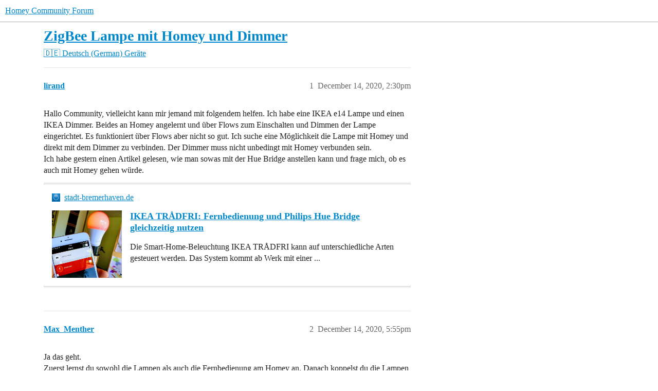

--- FILE ---
content_type: text/html; charset=utf-8
request_url: https://community.homey.app/t/zigbee-lampe-mit-homey-und-dimmer/39154
body_size: 7301
content:
<!DOCTYPE html>
<html lang="en">
  <head>
    <meta charset="utf-8">
    <title>ZigBee Lampe mit Homey und Dimmer - Geräte - Homey Community Forum</title>
    <meta name="description" content="Hallo Community, vielleicht kann mir jemand mit folgendem helfen. Ich habe eine IKEA e14 Lampe und einen IKEA Dimmer. Beides an Homey angelernt und über Flows zum Einschalten und Dimmen der Lampe eingerichtet. Es funktio&amp;hellip;">
    <meta name="generator" content="Discourse 2026.1.0-latest - https://github.com/discourse/discourse version 1676659dfa0f4a3e75814a2441fdc5789f93e7da">
<link rel="icon" type="image/png" href="https://us1.discourse-cdn.com/flex025/uploads/athom/optimized/2X/6/6d79fed4caffaa8d941cec0f6f39a1d570cb317d_2_32x32.png">
<link rel="apple-touch-icon" type="image/png" href="https://us1.discourse-cdn.com/flex025/uploads/athom/optimized/2X/6/6d79fed4caffaa8d941cec0f6f39a1d570cb317d_2_180x180.png">
<meta name="theme-color" media="(prefers-color-scheme: light)" content="#fff">
<meta name="theme-color" media="(prefers-color-scheme: dark)" content="#111111">

<meta name="color-scheme" content="light dark">

<meta name="viewport" content="width=device-width, initial-scale=1.0, minimum-scale=1.0, viewport-fit=cover">
<link rel="canonical" href="https://community.homey.app/t/zigbee-lampe-mit-homey-und-dimmer/39154" />


<link rel="search" type="application/opensearchdescription+xml" href="https://community.homey.app/opensearch.xml" title="Homey Community Forum Search">

    
    <link href="https://sea1.discourse-cdn.com/flex025/stylesheets/color_definitions_light-default_-1_5_d58bbdda5f46f5029b9816bfa2047e1d029c04eb.css?__ws=community.homey.app" media="(prefers-color-scheme: light)" rel="stylesheet" class="light-scheme"/><link href="https://sea1.discourse-cdn.com/flex025/stylesheets/color_definitions_dark_4_5_b4cb43b71dba5a98d6e7837ae880f3fb83f2bf54.css?__ws=community.homey.app" media="(prefers-color-scheme: dark)" rel="stylesheet" class="dark-scheme" data-scheme-id="4"/>

<link href="https://sea1.discourse-cdn.com/flex025/stylesheets/common_67ae5f684fbd74457e0780dee5be17cb58c6ed49.css?__ws=community.homey.app" media="all" rel="stylesheet" data-target="common"  />

  <link href="https://sea1.discourse-cdn.com/flex025/stylesheets/mobile_67ae5f684fbd74457e0780dee5be17cb58c6ed49.css?__ws=community.homey.app" media="(max-width: 39.99999rem)" rel="stylesheet" data-target="mobile"  />
  <link href="https://sea1.discourse-cdn.com/flex025/stylesheets/desktop_67ae5f684fbd74457e0780dee5be17cb58c6ed49.css?__ws=community.homey.app" media="(min-width: 40rem)" rel="stylesheet" data-target="desktop"  />



    <link href="https://sea1.discourse-cdn.com/flex025/stylesheets/automation_67ae5f684fbd74457e0780dee5be17cb58c6ed49.css?__ws=community.homey.app" media="all" rel="stylesheet" data-target="automation"  />
    <link href="https://sea1.discourse-cdn.com/flex025/stylesheets/checklist_67ae5f684fbd74457e0780dee5be17cb58c6ed49.css?__ws=community.homey.app" media="all" rel="stylesheet" data-target="checklist"  />
    <link href="https://sea1.discourse-cdn.com/flex025/stylesheets/discourse-adplugin_67ae5f684fbd74457e0780dee5be17cb58c6ed49.css?__ws=community.homey.app" media="all" rel="stylesheet" data-target="discourse-adplugin"  />
    <link href="https://sea1.discourse-cdn.com/flex025/stylesheets/discourse-ai_67ae5f684fbd74457e0780dee5be17cb58c6ed49.css?__ws=community.homey.app" media="all" rel="stylesheet" data-target="discourse-ai"  />
    <link href="https://sea1.discourse-cdn.com/flex025/stylesheets/discourse-cakeday_67ae5f684fbd74457e0780dee5be17cb58c6ed49.css?__ws=community.homey.app" media="all" rel="stylesheet" data-target="discourse-cakeday"  />
    <link href="https://sea1.discourse-cdn.com/flex025/stylesheets/discourse-details_67ae5f684fbd74457e0780dee5be17cb58c6ed49.css?__ws=community.homey.app" media="all" rel="stylesheet" data-target="discourse-details"  />
    <link href="https://sea1.discourse-cdn.com/flex025/stylesheets/discourse-github_67ae5f684fbd74457e0780dee5be17cb58c6ed49.css?__ws=community.homey.app" media="all" rel="stylesheet" data-target="discourse-github"  />
    <link href="https://sea1.discourse-cdn.com/flex025/stylesheets/discourse-lazy-videos_67ae5f684fbd74457e0780dee5be17cb58c6ed49.css?__ws=community.homey.app" media="all" rel="stylesheet" data-target="discourse-lazy-videos"  />
    <link href="https://sea1.discourse-cdn.com/flex025/stylesheets/discourse-local-dates_67ae5f684fbd74457e0780dee5be17cb58c6ed49.css?__ws=community.homey.app" media="all" rel="stylesheet" data-target="discourse-local-dates"  />
    <link href="https://sea1.discourse-cdn.com/flex025/stylesheets/discourse-narrative-bot_67ae5f684fbd74457e0780dee5be17cb58c6ed49.css?__ws=community.homey.app" media="all" rel="stylesheet" data-target="discourse-narrative-bot"  />
    <link href="https://sea1.discourse-cdn.com/flex025/stylesheets/discourse-policy_67ae5f684fbd74457e0780dee5be17cb58c6ed49.css?__ws=community.homey.app" media="all" rel="stylesheet" data-target="discourse-policy"  />
    <link href="https://sea1.discourse-cdn.com/flex025/stylesheets/discourse-presence_67ae5f684fbd74457e0780dee5be17cb58c6ed49.css?__ws=community.homey.app" media="all" rel="stylesheet" data-target="discourse-presence"  />
    <link href="https://sea1.discourse-cdn.com/flex025/stylesheets/discourse-solved_67ae5f684fbd74457e0780dee5be17cb58c6ed49.css?__ws=community.homey.app" media="all" rel="stylesheet" data-target="discourse-solved"  />
    <link href="https://sea1.discourse-cdn.com/flex025/stylesheets/discourse-templates_67ae5f684fbd74457e0780dee5be17cb58c6ed49.css?__ws=community.homey.app" media="all" rel="stylesheet" data-target="discourse-templates"  />
    <link href="https://sea1.discourse-cdn.com/flex025/stylesheets/discourse-topic-voting_67ae5f684fbd74457e0780dee5be17cb58c6ed49.css?__ws=community.homey.app" media="all" rel="stylesheet" data-target="discourse-topic-voting"  />
    <link href="https://sea1.discourse-cdn.com/flex025/stylesheets/footnote_67ae5f684fbd74457e0780dee5be17cb58c6ed49.css?__ws=community.homey.app" media="all" rel="stylesheet" data-target="footnote"  />
    <link href="https://sea1.discourse-cdn.com/flex025/stylesheets/hosted-site_67ae5f684fbd74457e0780dee5be17cb58c6ed49.css?__ws=community.homey.app" media="all" rel="stylesheet" data-target="hosted-site"  />
    <link href="https://sea1.discourse-cdn.com/flex025/stylesheets/poll_67ae5f684fbd74457e0780dee5be17cb58c6ed49.css?__ws=community.homey.app" media="all" rel="stylesheet" data-target="poll"  />
    <link href="https://sea1.discourse-cdn.com/flex025/stylesheets/spoiler-alert_67ae5f684fbd74457e0780dee5be17cb58c6ed49.css?__ws=community.homey.app" media="all" rel="stylesheet" data-target="spoiler-alert"  />
    <link href="https://sea1.discourse-cdn.com/flex025/stylesheets/discourse-ai_mobile_67ae5f684fbd74457e0780dee5be17cb58c6ed49.css?__ws=community.homey.app" media="(max-width: 39.99999rem)" rel="stylesheet" data-target="discourse-ai_mobile"  />
    <link href="https://sea1.discourse-cdn.com/flex025/stylesheets/discourse-solved_mobile_67ae5f684fbd74457e0780dee5be17cb58c6ed49.css?__ws=community.homey.app" media="(max-width: 39.99999rem)" rel="stylesheet" data-target="discourse-solved_mobile"  />
    <link href="https://sea1.discourse-cdn.com/flex025/stylesheets/discourse-topic-voting_mobile_67ae5f684fbd74457e0780dee5be17cb58c6ed49.css?__ws=community.homey.app" media="(max-width: 39.99999rem)" rel="stylesheet" data-target="discourse-topic-voting_mobile"  />
    <link href="https://sea1.discourse-cdn.com/flex025/stylesheets/discourse-ai_desktop_67ae5f684fbd74457e0780dee5be17cb58c6ed49.css?__ws=community.homey.app" media="(min-width: 40rem)" rel="stylesheet" data-target="discourse-ai_desktop"  />
    <link href="https://sea1.discourse-cdn.com/flex025/stylesheets/discourse-topic-voting_desktop_67ae5f684fbd74457e0780dee5be17cb58c6ed49.css?__ws=community.homey.app" media="(min-width: 40rem)" rel="stylesheet" data-target="discourse-topic-voting_desktop"  />
    <link href="https://sea1.discourse-cdn.com/flex025/stylesheets/poll_desktop_67ae5f684fbd74457e0780dee5be17cb58c6ed49.css?__ws=community.homey.app" media="(min-width: 40rem)" rel="stylesheet" data-target="poll_desktop"  />

  <link href="https://sea1.discourse-cdn.com/flex025/stylesheets/common_theme_8_1b34c4332edaff65ad98bfda92a88066da14bf91.css?__ws=community.homey.app" media="all" rel="stylesheet" data-target="common_theme" data-theme-id="8" data-theme-name="hide users column"/>
<link href="https://sea1.discourse-cdn.com/flex025/stylesheets/common_theme_5_ba75dd068f780dc79d88058b94658d504f75bb5a.css?__ws=community.homey.app" media="all" rel="stylesheet" data-target="common_theme" data-theme-id="5" data-theme-name="homey"/>
    
    

    <!-- Start: Google Analytics -->
<script async="" src="https://www.googletagmanager.com/gtag/js?id=UA-54367249-13" nonce="Bh24UcZapbIPxdm4qg2Rw38NI"></script>
<script defer="" src="https://sea1.discourse-cdn.com/flex025/theme-javascripts/e1765f7276f3199434ef8f372aaa0ddab6f34031.js?__ws=community.homey.app" data-theme-id="5" nonce="Bh24UcZapbIPxdm4qg2Rw38NI"></script>
<!-- End: Google Analytics -->

<script defer="" src="https://sea1.discourse-cdn.com/flex025/theme-javascripts/129b964beddb46292fa7fc56b0a857b756446c53.js?__ws=community.homey.app" data-theme-id="5" nonce="Bh24UcZapbIPxdm4qg2Rw38NI"></script>
<link rel="modulepreload" href="https://sea1.discourse-cdn.com/flex025/theme-javascripts/56e5a7430ecf41d7f6c1d8c30790256c397debde.js?__ws=community.homey.app" data-theme-id="3" nonce="Bh24UcZapbIPxdm4qg2Rw38NI">

    
        <link rel="alternate nofollow" type="application/rss+xml" title="RSS feed of &#39;ZigBee Lampe mit Homey und Dimmer&#39;" href="https://community.homey.app/t/zigbee-lampe-mit-homey-und-dimmer/39154.rss" />
    <meta property="og:site_name" content="Homey Community Forum" />
<meta property="og:type" content="website" />
<meta name="twitter:card" content="summary" />
<meta name="twitter:image" content="https://us1.discourse-cdn.com/flex025/uploads/athom/original/3X/5/c/5ca9365a04188e305bca13c09960c3a77676809c.png" />
<meta property="og:image" content="https://us1.discourse-cdn.com/flex025/uploads/athom/original/3X/5/c/5ca9365a04188e305bca13c09960c3a77676809c.png" />
<meta property="og:url" content="https://community.homey.app/t/zigbee-lampe-mit-homey-und-dimmer/39154" />
<meta name="twitter:url" content="https://community.homey.app/t/zigbee-lampe-mit-homey-und-dimmer/39154" />
<meta property="og:title" content="ZigBee Lampe mit Homey und Dimmer" />
<meta name="twitter:title" content="ZigBee Lampe mit Homey und Dimmer" />
<meta property="og:description" content="Hallo Community, vielleicht kann mir jemand mit folgendem helfen. Ich habe eine IKEA e14 Lampe und einen IKEA Dimmer. Beides an Homey angelernt und über Flows zum Einschalten und Dimmen der Lampe eingerichtet. Es funktioniert über Flows aber nicht so gut. Ich suche eine Möglichkeit die Lampe mit Homey und direkt mit dem Dimmer zu verbinden. Der Dimmer muss nicht unbedingt mit Homey verbunden sein.  Ich habe gestern einen Artikel gelesen, wie man sowas mit der Hue Bridge anstellen kann und frage ..." />
<meta name="twitter:description" content="Hallo Community, vielleicht kann mir jemand mit folgendem helfen. Ich habe eine IKEA e14 Lampe und einen IKEA Dimmer. Beides an Homey angelernt und über Flows zum Einschalten und Dimmen der Lampe eingerichtet. Es funktioniert über Flows aber nicht so gut. Ich suche eine Möglichkeit die Lampe mit Homey und direkt mit dem Dimmer zu verbinden. Der Dimmer muss nicht unbedingt mit Homey verbunden sein.  Ich habe gestern einen Artikel gelesen, wie man sowas mit der Hue Bridge anstellen kann und frage ..." />
<meta property="og:article:section" content="🇩🇪 Deutsch (German)" />
<meta property="og:article:section:color" content="AB9364" />
<meta property="og:article:section" content="Geräte" />
<meta property="og:article:section:color" content="0088CC" />
<meta name="twitter:label1" value="Reading time" />
<meta name="twitter:data1" value="1 mins 🕑" />
<meta name="twitter:label2" value="Likes" />
<meta name="twitter:data2" value="4 ❤" />
<meta property="article:published_time" content="2020-12-14T14:30:30+00:00" />
<meta property="og:ignore_canonical" content="true" />


    <script type="application/ld+json">{"@context":"http://schema.org","@type":"QAPage","name":"ZigBee Lampe mit Homey und Dimmer","mainEntity":{"@type":"Question","name":"ZigBee Lampe mit Homey und Dimmer","text":"Hallo Community, vielleicht kann mir jemand mit folgendem helfen. Ich habe eine IKEA e14 Lampe und einen IKEA Dimmer. Beides an Homey angelernt und über Flows zum Einschalten und Dimmen der Lampe eingerichtet. Es funktioniert über Flows aber nicht so gut. Ich suche eine Möglichkeit die Lampe mit Hom&hellip;","upvoteCount":0,"answerCount":0,"datePublished":"2020-12-14T14:30:30.424Z","author":{"@type":"Person","name":"lirand","url":"https://community.homey.app/u/lirand"}}}</script>
  </head>
  <body class="crawler ">
    
    <header>
  <a href="/">Homey Community Forum</a>
</header>

    <div id="main-outlet" class="wrap" role="main">
        <div id="topic-title">
    <h1>
      <a href="/t/zigbee-lampe-mit-homey-und-dimmer/39154">ZigBee Lampe mit Homey und Dimmer</a>
    </h1>

      <div class="topic-category" itemscope itemtype="http://schema.org/BreadcrumbList">
          <span itemprop="itemListElement" itemscope itemtype="http://schema.org/ListItem">
            <a href="/c/deutsch/18" class="badge-wrapper bullet" itemprop="item">
              <span class='badge-category-bg' style='background-color: #AB9364'></span>
              <span class='badge-category clear-badge'>
                <span class='category-name' itemprop='name'>🇩🇪 Deutsch (German)</span>
              </span>
            </a>
            <meta itemprop="position" content="1" />
          </span>
          <span itemprop="itemListElement" itemscope itemtype="http://schema.org/ListItem">
            <a href="/c/deutsch/gerc3a4te/28" class="badge-wrapper bullet" itemprop="item">
              <span class='badge-category-bg' style='background-color: #0088CC'></span>
              <span class='badge-category clear-badge'>
                <span class='category-name' itemprop='name'>Geräte</span>
              </span>
            </a>
            <meta itemprop="position" content="2" />
          </span>
      </div>

  </div>

  

    <div itemscope itemtype='http://schema.org/DiscussionForumPosting'>
      <meta itemprop='headline' content='ZigBee Lampe mit Homey und Dimmer'>
      <link itemprop='url' href='https://community.homey.app/t/zigbee-lampe-mit-homey-und-dimmer/39154'>
      <meta itemprop='datePublished' content='2020-12-14T14:30:30Z'>
        <meta itemprop='articleSection' content='Geräte'>
      <meta itemprop='keywords' content=''>
      <div itemprop='publisher' itemscope itemtype="http://schema.org/Organization">
        <meta itemprop='name' content='Homey Community Forum'>
      </div>


          <div id='post_1'  class='topic-body crawler-post'>
            <div class='crawler-post-meta'>
              <span class="creator" itemprop="author" itemscope itemtype="http://schema.org/Person">
                <a itemprop="url" rel='nofollow' href='https://community.homey.app/u/lirand'><span itemprop='name'>lirand</span></a>
                
              </span>

                <link itemprop="mainEntityOfPage" href="https://community.homey.app/t/zigbee-lampe-mit-homey-und-dimmer/39154">


              <span class="crawler-post-infos">
                  <time  datetime='2020-12-14T14:30:30Z' class='post-time'>
                    December 14, 2020,  2:30pm
                  </time>
                  <meta itemprop='dateModified' content='2020-12-14T14:30:30Z'>
              <span itemprop='position'>1</span>
              </span>
            </div>
            <div class='post' itemprop='text'>
              <p>Hallo Community, vielleicht kann mir jemand mit folgendem helfen. Ich habe eine IKEA e14 Lampe und einen IKEA Dimmer. Beides an Homey angelernt und über Flows zum Einschalten und Dimmen der Lampe eingerichtet. Es funktioniert über Flows aber nicht so gut. Ich suche eine Möglichkeit die Lampe mit Homey und direkt mit dem Dimmer zu verbinden. Der Dimmer muss nicht unbedingt mit Homey verbunden sein.<br>
Ich habe gestern einen Artikel gelesen, wie man sowas mit der Hue Bridge anstellen kann und frage mich, ob es auch mit Homey gehen würde.<br>
</p><aside class="onebox allowlistedgeneric">
  <header class="source">
      <img src="https://us1.discourse-cdn.com/flex025/uploads/athom/original/2X/6/6ca27b78110146ae69a5fca23eaab723f0265579.png" class="site-icon" width="32" height="32">
      <a href="https://stadt-bremerhaven.de/ikea-fernbedienung-und-philips-hue-bridge-gleichzeitig-nutzen/" target="_blank" rel="noopener nofollow ugc">stadt-bremerhaven.de</a>
  </header>
  <article class="onebox-body">
    <div class="aspect-image" style="--aspect-ratio:519/500;"><img src="https://us1.discourse-cdn.com/flex025/uploads/athom/optimized/3X/7/1/715a404313fa6156a46e9021d234cedda6ce5899_2_519x500.jpeg" class="thumbnail" width="519" height="500" srcset="https://us1.discourse-cdn.com/flex025/uploads/athom/optimized/3X/7/1/715a404313fa6156a46e9021d234cedda6ce5899_2_519x500.jpeg, https://us1.discourse-cdn.com/flex025/uploads/athom/optimized/3X/7/1/715a404313fa6156a46e9021d234cedda6ce5899_2_778x750.jpeg 1.5x, https://us1.discourse-cdn.com/flex025/uploads/athom/optimized/3X/7/1/715a404313fa6156a46e9021d234cedda6ce5899_2_1038x1000.jpeg 2x" data-small-upload="https://us1.discourse-cdn.com/flex025/uploads/athom/optimized/3X/7/1/715a404313fa6156a46e9021d234cedda6ce5899_2_10x10.png"></div>

<h3><a href="https://stadt-bremerhaven.de/ikea-fernbedienung-und-philips-hue-bridge-gleichzeitig-nutzen/" target="_blank" rel="noopener nofollow ugc">IKEA TRÅDFRI: Fernbedienung und Philips Hue Bridge gleichzeitig nutzen</a></h3>

<p>Die Smart-Home-Beleuchtung IKEA&nbsp;TRÅDFRI kann auf unterschiedliche Arten gesteuert werden. Das System kommt ab Werk mit einer ...</p>


  </article>
  <div class="onebox-metadata">
    
    
  </div>
  <div style="clear: both"></div>
</aside>

            </div>

            <div itemprop="interactionStatistic" itemscope itemtype="http://schema.org/InteractionCounter">
              <meta itemprop="interactionType" content="http://schema.org/LikeAction"/>
              <meta itemprop="userInteractionCount" content="0" />
              <span class='post-likes'></span>
            </div>


            
          </div>
          <div id='post_2' itemprop='comment' itemscope itemtype='http://schema.org/Comment' class='topic-body crawler-post'>
            <div class='crawler-post-meta'>
              <span class="creator" itemprop="author" itemscope itemtype="http://schema.org/Person">
                <a itemprop="url" rel='nofollow' href='https://community.homey.app/u/Max_Menther'><span itemprop='name'>Max_Menther</span></a>
                
              </span>



              <span class="crawler-post-infos">
                  <time itemprop='datePublished' datetime='2020-12-14T17:55:33Z' class='post-time'>
                    December 14, 2020,  5:55pm
                  </time>
                  <meta itemprop='dateModified' content='2020-12-14T17:55:33Z'>
              <span itemprop='position'>2</span>
              </span>
            </div>
            <div class='post' itemprop='text'>
              <p>Ja das geht.<br>
Zuerst lernst du sowohl die Lampen als auch die Fernbedienung am Homey an. Danach koppelst du die Lampen mit der Fernbedienung (FB neben die Lampe halten und Pairing Knopf auf der Rückseite gedrückt halten.)</p>
            </div>

            <div itemprop="interactionStatistic" itemscope itemtype="http://schema.org/InteractionCounter">
              <meta itemprop="interactionType" content="http://schema.org/LikeAction"/>
              <meta itemprop="userInteractionCount" content="1" />
              <span class='post-likes'>1 Like</span>
            </div>


            
          </div>
          <div id='post_3' itemprop='comment' itemscope itemtype='http://schema.org/Comment' class='topic-body crawler-post'>
            <div class='crawler-post-meta'>
              <span class="creator" itemprop="author" itemscope itemtype="http://schema.org/Person">
                <a itemprop="url" rel='nofollow' href='https://community.homey.app/u/lirand'><span itemprop='name'>lirand</span></a>
                
              </span>



              <span class="crawler-post-infos">
                  <time itemprop='datePublished' datetime='2020-12-14T19:18:57Z' class='post-time'>
                    December 14, 2020,  7:18pm
                  </time>
                  <meta itemprop='dateModified' content='2020-12-14T19:18:57Z'>
              <span itemprop='position'>3</span>
              </span>
            </div>
            <div class='post' itemprop='text'>
              <p>Hi <a class="mention" href="/u/max_menther">@Max_Menther</a>, danke für den Tipp. Das hat schon mal funktioniert. Folgendes Problem hat sich daraus ergeben. Bei den e14 Lampen handelt es sich um Nachttischlampen, die 2m von einander stehen. Jetzt kann ich mit beiden Fernbedienungen beide Lampen gleichzeitig steuern, aber nicht einzeln. Beim Koppeln habe ich jeweils die andere Lampe stromlos gemacht, hat aber leider nicht geholfen. Hast Du eine Idee, wie ich das mit 2 Lampen hinbekomme? Danke vorab.</p>
            </div>

            <div itemprop="interactionStatistic" itemscope itemtype="http://schema.org/InteractionCounter">
              <meta itemprop="interactionType" content="http://schema.org/LikeAction"/>
              <meta itemprop="userInteractionCount" content="0" />
              <span class='post-likes'></span>
            </div>

                <div class='crawler-linkback-list'>
                    <div>
                      <a href="https://community.homey.app/t/ikea-remote-e1810-working-but-controls-several-rooms/39240/2">IKEA remote E1810 - working but controls several rooms</a>
                    </div>
                </div>

            
          </div>
          <div id='post_4' itemprop='comment' itemscope itemtype='http://schema.org/Comment' class='topic-body crawler-post'>
            <div class='crawler-post-meta'>
              <span class="creator" itemprop="author" itemscope itemtype="http://schema.org/Person">
                <a itemprop="url" rel='nofollow' href='https://community.homey.app/u/Max_Menther'><span itemprop='name'>Max_Menther</span></a>
                
              </span>



              <span class="crawler-post-infos">
                  <time itemprop='datePublished' datetime='2020-12-14T19:54:42Z' class='post-time'>
                    December 14, 2020,  7:54pm
                  </time>
                  <meta itemprop='dateModified' content='2020-12-14T19:54:42Z'>
              <span itemprop='position'>4</span>
              </span>
            </div>
            <div class='post' itemprop='text'>
              <p>Also wenn sie stromlos war, kann ich mir nicht vorstellen, wie die Kopplung funktioniert hat.<br>
Ich würde eine FB resetten, dann neu in Homey einbinden und erneut versuchen</p>
            </div>

            <div itemprop="interactionStatistic" itemscope itemtype="http://schema.org/InteractionCounter">
              <meta itemprop="interactionType" content="http://schema.org/LikeAction"/>
              <meta itemprop="userInteractionCount" content="1" />
              <span class='post-likes'>1 Like</span>
            </div>


            
          </div>
          <div id='post_5' itemprop='comment' itemscope itemtype='http://schema.org/Comment' class='topic-body crawler-post'>
            <div class='crawler-post-meta'>
              <span class="creator" itemprop="author" itemscope itemtype="http://schema.org/Person">
                <a itemprop="url" rel='nofollow' href='https://community.homey.app/u/lirand'><span itemprop='name'>lirand</span></a>
                
              </span>



              <span class="crawler-post-infos">
                  <time itemprop='datePublished' datetime='2020-12-14T21:32:32Z' class='post-time'>
                    December 14, 2020,  9:32pm
                  </time>
                  <meta itemprop='dateModified' content='2020-12-14T21:32:32Z'>
              <span itemprop='position'>5</span>
              </span>
            </div>
            <div class='post' itemprop='text'>
              <p>Habe jetzt den Dimmer aus Homey entfern und zurückgesetzt. Erste Lampe stromlos gemacht und den Dimmer neu angelernt und mit der zweiten Lampe gekoppelt. Ergebnis - sobald beide Lampen Strom haben steuert der Dimmer beide Lampen gleichzeitig. Echt merkwürdig, aber egal. Habe wieder über Flows eingerichtet. <a class="mention" href="/u/max_menther">@Max_Menther</a> danke für die Hilfe.</p>
            </div>

            <div itemprop="interactionStatistic" itemscope itemtype="http://schema.org/InteractionCounter">
              <meta itemprop="interactionType" content="http://schema.org/LikeAction"/>
              <meta itemprop="userInteractionCount" content="1" />
              <span class='post-likes'>1 Like</span>
            </div>


            
          </div>
          <div id='post_6' itemprop='comment' itemscope itemtype='http://schema.org/Comment' class='topic-body crawler-post'>
            <div class='crawler-post-meta'>
              <span class="creator" itemprop="author" itemscope itemtype="http://schema.org/Person">
                <a itemprop="url" rel='nofollow' href='https://community.homey.app/u/DirkG'><span itemprop='name'>DirkG</span></a>
                
              </span>


                <link itemprop="image" href="https://us1.discourse-cdn.com/flex025/uploads/athom/original/3X/a/f/af64e01cc2bcb0a69b4737682fbfc821fa88e274.jpeg">

              <span class="crawler-post-infos">
                  <time itemprop='datePublished' datetime='2020-12-15T11:16:53Z' class='post-time'>
                    December 15, 2020, 11:16am
                  </time>
                  <meta itemprop='dateModified' content='2020-12-15T11:16:53Z'>
              <span itemprop='position'>6</span>
              </span>
            </div>
            <div class='post' itemprop='text'>
              <p>Kennt jemand den Grund warum das Dimmen z.B. mit dem Trådfri Wireless Dimmer, angemeldet über die IKEA Trådfri App, nicht genauso funktioniert als wenn dieser direkt mit der Lampe verbunden ist? Dasselbe Problem ist ja auch bei den Philips Hue Dimmer Switchs.</p>
<p>Gestern habe ich übrigens auch versucht das Dimmverhalten gem. der Videoanleitung zu verbessern. Leider ist es mir nicht gelungen. Vermutlich lag es aber auch daran, dass ich das nicht mit einem Ikea Leuchtmittel versucht habe, sondern mit mit einem Hue kompatiblen Zigbee Controller für LED-Strips.<br>
Allerdings wurden bei dem Versuch mal eben 2 Innr Lampen aus dem Homey Zigbee Netzwerk radikal gelöscht. Das war nicht so schön.</p>
<p><div class="lightbox-wrapper"><a class="lightbox" href="https://us1.discourse-cdn.com/flex025/uploads/athom/original/3X/a/f/af64e01cc2bcb0a69b4737682fbfc821fa88e274.jpeg" data-download-href="/uploads/short-url/p1BGhs3LsveiudS9WySGTdbXdGs.jpeg?dl=1" title="1B841A32-76F1-4F9C-BB23-8342F62A1562_1_201_a"><img src="https://us1.discourse-cdn.com/flex025/uploads/athom/optimized/3X/a/f/af64e01cc2bcb0a69b4737682fbfc821fa88e274_2_345x101.jpeg" alt="1B841A32-76F1-4F9C-BB23-8342F62A1562_1_201_a" data-base62-sha1="p1BGhs3LsveiudS9WySGTdbXdGs" width="345" height="101" srcset="https://us1.discourse-cdn.com/flex025/uploads/athom/optimized/3X/a/f/af64e01cc2bcb0a69b4737682fbfc821fa88e274_2_345x101.jpeg, https://us1.discourse-cdn.com/flex025/uploads/athom/optimized/3X/a/f/af64e01cc2bcb0a69b4737682fbfc821fa88e274_2_517x151.jpeg 1.5x, https://us1.discourse-cdn.com/flex025/uploads/athom/optimized/3X/a/f/af64e01cc2bcb0a69b4737682fbfc821fa88e274_2_690x202.jpeg 2x" data-small-upload="https://us1.discourse-cdn.com/flex025/uploads/athom/optimized/3X/a/f/af64e01cc2bcb0a69b4737682fbfc821fa88e274_2_10x10.png"><div class="meta"><svg class="fa d-icon d-icon-far-image svg-icon" aria-hidden="true"><use xlink:href="#far-image"></use></svg><span class="filename">1B841A32-76F1-4F9C-BB23-8342F62A1562_1_201_a</span><span class="informations">1242×367 79.1 KB</span><svg class="fa d-icon d-icon-discourse-expand svg-icon" aria-hidden="true"><use xlink:href="#discourse-expand"></use></svg></div></a></div></p>
            </div>

            <div itemprop="interactionStatistic" itemscope itemtype="http://schema.org/InteractionCounter">
              <meta itemprop="interactionType" content="http://schema.org/LikeAction"/>
              <meta itemprop="userInteractionCount" content="0" />
              <span class='post-likes'></span>
            </div>


            
          </div>
          <div id='post_7' itemprop='comment' itemscope itemtype='http://schema.org/Comment' class='topic-body crawler-post'>
            <div class='crawler-post-meta'>
              <span class="creator" itemprop="author" itemscope itemtype="http://schema.org/Person">
                <a itemprop="url" rel='nofollow' href='https://community.homey.app/u/DirkG'><span itemprop='name'>DirkG</span></a>
                
              </span>



              <span class="crawler-post-infos">
                  <time itemprop='datePublished' datetime='2020-12-15T21:01:48Z' class='post-time'>
                    December 15, 2020,  9:01pm
                  </time>
                  <meta itemprop='dateModified' content='2020-12-15T21:01:48Z'>
              <span itemprop='position'>7</span>
              </span>
            </div>
            <div class='post' itemprop='text'>
              <p>Du bist nicht alleine mit dem Problem, allerdings weiß ich nicht, ob er beim Pairing die anderen beiden Lampen auch stromlos gemacht hat.</p>
<aside class="quote quote-modified" data-post="1" data-topic="39240">
  <div class="title">
    <div class="quote-controls"></div>
    <img loading="lazy" alt="" width="24" height="24" src="https://sea1.discourse-cdn.com/flex015/user_avatar/community.homey.app/arnfinn_gilberg/48/12805_2.png" class="avatar">
    <a href="https://community.homey.app/t/ikea-remote-e1810-working-but-controls-several-rooms/39240">IKEA remote E1810 - working but controls several rooms</a> <a class="badge-category__wrapper " href="/c/questions-help/8"><span data-category-id="8" style="--category-badge-color: #652D90; --category-badge-text-color: #FFFFFF;" data-drop-close="true" class="badge-category " title="Are you a new Homey user in need of a little help? The community is here to answer your questions. But please search the forum before creating a new topic."><span class="badge-category__name">Questions &amp; Help</span></span></a>
  </div>
  <blockquote>
    Hi! 
I have used the IKEA Trådfri gateway included in Homey. But as usual the gateway looses connection with the bulbs and i find it time consuming to change the batteries e in the remotes when needing to include it in the gateway every time. 
So today I decided to try to have the GU10 led bulbs and the E1810 remotes in Homey. This works, and I also connected the remotes to the bulbs within that room. The problem is that any of the 3 remotes controlls all lightbulbs in all of the 3 rooms. Not ex…
  </blockquote>
</aside>

            </div>

            <div itemprop="interactionStatistic" itemscope itemtype="http://schema.org/InteractionCounter">
              <meta itemprop="interactionType" content="http://schema.org/LikeAction"/>
              <meta itemprop="userInteractionCount" content="1" />
              <span class='post-likes'>1 Like</span>
            </div>


            
          </div>
    </div>


    <div id="related-topics" class="more-topics__list " role="complementary" aria-labelledby="related-topics-title">
  <h3 id="related-topics-title" class="more-topics__list-title">
    Related topics
  </h3>
  <div class="topic-list-container" itemscope itemtype='http://schema.org/ItemList'>
    <meta itemprop='itemListOrder' content='http://schema.org/ItemListOrderDescending'>
    <table class='topic-list'>
      <thead>
        <tr>
          <th>Topic</th>
          <th></th>
          <th class="replies">Replies</th>
          <th class="views">Views</th>
          <th>Activity</th>
        </tr>
      </thead>
      <tbody>
          <tr class="topic-list-item" id="topic-list-item-75976">
            <td class="main-link" itemprop='itemListElement' itemscope itemtype='http://schema.org/ListItem'>
              <meta itemprop='position' content='1'>
              <span class="link-top-line">
                <a itemprop='url' href='https://community.homey.app/t/ikea-dimmer-koppeln/75976' class='title raw-link raw-topic-link'>IKEA Dimmer koppeln</a>
              </span>
              <div class="link-bottom-line">
                  <a href='/c/deutsch/fragen-hilfe/27' class='badge-wrapper bullet'>
                    <span class='badge-category-bg' style='background-color: #0088CC'></span>
                    <span class='badge-category clear-badge'>
                      <span class='category-name'>Fragen &amp; Hilfe</span>
                    </span>
                  </a>
                  <div class="discourse-tags">
                      <a href='https://community.homey.app/tag/zigbee' class='discourse-tag'>zigbee</a>
                      ,&nbsp;
                      <a href='https://community.homey.app/tag/ikea' class='discourse-tag'>ikea</a>
                      
                  </div>
              </div>
            </td>
            <td class="replies">
              <span class='posts' title='posts'>2</span>
            </td>
            <td class="views">
              <span class='views' title='views'>786</span>
            </td>
            <td>
              February 3, 2023
            </td>
          </tr>
          <tr class="topic-list-item" id="topic-list-item-146972">
            <td class="main-link" itemprop='itemListElement' itemscope itemtype='http://schema.org/ListItem'>
              <meta itemprop='position' content='2'>
              <span class="link-top-line">
                <a itemprop='url' href='https://community.homey.app/t/ikea-lampen-und-jeweilige-fernbedienung/146972' class='title raw-link raw-topic-link'>Ikea Lampen und jeweilige Fernbedienung</a>
              </span>
              <div class="link-bottom-line">
                  <a href='/c/deutsch/fragen-hilfe/27' class='badge-wrapper bullet'>
                    <span class='badge-category-bg' style='background-color: #0088CC'></span>
                    <span class='badge-category clear-badge'>
                      <span class='category-name'>Fragen &amp; Hilfe</span>
                    </span>
                  </a>
                  <div class="discourse-tags">
                  </div>
              </div>
            </td>
            <td class="replies">
              <span class='posts' title='posts'>6</span>
            </td>
            <td class="views">
              <span class='views' title='views'>93</span>
            </td>
            <td>
              December 23, 2025
            </td>
          </tr>
          <tr class="topic-list-item" id="topic-list-item-78167">
            <td class="main-link" itemprop='itemListElement' itemscope itemtype='http://schema.org/ListItem'>
              <meta itemprop='position' content='3'>
              <span class="link-top-line">
                <a itemprop='url' href='https://community.homey.app/t/ikea-tradfri-lampen-en-afstandsbediening-instellen-via-homey/78167' class='title raw-link raw-topic-link'>IKEA Tradfri lampen en afstandsbediening instellen via Homey</a>
              </span>
              <div class="link-bottom-line">
                  <a href='/c/nederlands/vragen-en-hulp/77' class='badge-wrapper bullet'>
                    <span class='badge-category-bg' style='background-color: #F1592A'></span>
                    <span class='badge-category clear-badge'>
                      <span class='category-name'>Vragen &amp; hulp</span>
                    </span>
                  </a>
                  <div class="discourse-tags">
                      <a href='https://community.homey.app/tag/ikea' class='discourse-tag'>ikea</a>
                      ,&nbsp;
                      <a href='https://community.homey.app/tag/homey-bridge' class='discourse-tag'>homey-bridge</a>
                      
                  </div>
              </div>
            </td>
            <td class="replies">
              <span class='posts' title='posts'>6</span>
            </td>
            <td class="views">
              <span class='views' title='views'>1237</span>
            </td>
            <td>
              April 5, 2023
            </td>
          </tr>
          <tr class="topic-list-item" id="topic-list-item-71170">
            <td class="main-link" itemprop='itemListElement' itemscope itemtype='http://schema.org/ListItem'>
              <meta itemprop='position' content='4'>
              <span class="link-top-line">
                <a itemprop='url' href='https://community.homey.app/t/kan-ikea-lamp-niet-linken/71170' class='title raw-link raw-topic-link'>Kan Ikea lamp niet linken</a>
              </span>
              <div class="link-bottom-line">
                  <a href='/c/nederlands/apparaten/78' class='badge-wrapper bullet'>
                    <span class='badge-category-bg' style='background-color: #F1592A'></span>
                    <span class='badge-category clear-badge'>
                      <span class='category-name'>Apparaten</span>
                    </span>
                  </a>
                  <div class="discourse-tags">
                      <a href='https://community.homey.app/tag/homey-pro' class='discourse-tag'>homey-pro</a>
                      ,&nbsp;
                      <a href='https://community.homey.app/tag/homey-bridge' class='discourse-tag'>homey-bridge</a>
                      
                  </div>
              </div>
            </td>
            <td class="replies">
              <span class='posts' title='posts'>3</span>
            </td>
            <td class="views">
              <span class='views' title='views'>539</span>
            </td>
            <td>
              October 26, 2022
            </td>
          </tr>
          <tr class="topic-list-item" id="topic-list-item-3673">
            <td class="main-link" itemprop='itemListElement' itemscope itemtype='http://schema.org/ListItem'>
              <meta itemprop='position' content='5'>
              <span class="link-top-line">
                <a itemprop='url' href='https://community.homey.app/t/tradfri-lampen-koppelen-via-ikea-schakelaar-en-homey/3673' class='title raw-link raw-topic-link'>Tradfri lampen koppelen via ikea schakelaar en Homey</a>
              </span>
              <div class="link-bottom-line">
                  <a href='/c/nederlands/vragen-en-hulp/77' class='badge-wrapper bullet'>
                    <span class='badge-category-bg' style='background-color: #F1592A'></span>
                    <span class='badge-category clear-badge'>
                      <span class='category-name'>Vragen &amp; hulp</span>
                    </span>
                  </a>
                  <div class="discourse-tags">
                  </div>
              </div>
            </td>
            <td class="replies">
              <span class='posts' title='posts'>97</span>
            </td>
            <td class="views">
              <span class='views' title='views'>22193</span>
            </td>
            <td>
              February 28, 2021
            </td>
          </tr>
      </tbody>
    </table>
  </div>
</div>





    </div>
    <footer class="container wrap">
  <nav class='crawler-nav'>
    <ul>
      <li itemscope itemtype='http://schema.org/SiteNavigationElement'>
        <span itemprop='name'>
          <a href='/' itemprop="url">Home </a>
        </span>
      </li>
      <li itemscope itemtype='http://schema.org/SiteNavigationElement'>
        <span itemprop='name'>
          <a href='/categories' itemprop="url">Categories </a>
        </span>
      </li>
      <li itemscope itemtype='http://schema.org/SiteNavigationElement'>
        <span itemprop='name'>
          <a href='/guidelines' itemprop="url">Guidelines </a>
        </span>
      </li>
        <li itemscope itemtype='http://schema.org/SiteNavigationElement'>
          <span itemprop='name'>
            <a href='https://legal.athom.com/?document=terms-and-conditions' itemprop="url">Terms of Service </a>
          </span>
        </li>
        <li itemscope itemtype='http://schema.org/SiteNavigationElement'>
          <span itemprop='name'>
            <a href='https://legal.athom.com/?document=privacy-policy' itemprop="url">Privacy Policy </a>
          </span>
        </li>
    </ul>
  </nav>
  <p class='powered-by-link'>Powered by <a href="https://www.discourse.org">Discourse</a>, best viewed with JavaScript enabled</p>
</footer>

    
    <!-- Start: Simple Analytics -->
<script async="" defer="" src="https://sa.athom.com/latest.js" nonce="Bh24UcZapbIPxdm4qg2Rw38NI"></script> 
<noscript><img src="https://sa.athom.com/noscript.gif" alt="" referrerpolicy="no-referrer-when-downgrade"></noscript>
<!-- End: Simple Analytics -->

<!-- Start: Statuspage -->
<script defer="" src="https://sea1.discourse-cdn.com/flex025/theme-javascripts/2de46b6ba5dbbbccfb50a39d9ec6ca65fad35b6d.js?__ws=community.homey.app" data-theme-id="5" nonce="Bh24UcZapbIPxdm4qg2Rw38NI"></script>
<!-- End: Statuspage -->
  </body>
  
</html>


--- FILE ---
content_type: text/css
request_url: https://sea1.discourse-cdn.com/flex025/stylesheets/discourse-github_67ae5f684fbd74457e0780dee5be17cb58c6ed49.css?__ws=community.homey.app
body_size: 768
content:
.onebox.githubpullrequest .github-row{--gh-icon-draft: url("data:image/svg+xml,%3Csvg xmlns='http://www.w3.org/2000/svg' viewBox='0 0 16 16'%3E%3Cpath d='M3.25 1A2.25 2.25 0 0 1 4 5.372v5.256a2.251 2.251 0 1 1-1.5 0V5.372A2.251 2.251 0 0 1 3.25 1Zm9.5 14a2.25 2.25 0 1 1 0-4.5 2.25 2.25 0 0 1 0 4.5ZM2.5 3.25a.75.75 0 1 0 1.5 0 .75.75 0 0 0-1.5 0ZM3.25 12a.75.75 0 1 0 0 1.5.75.75 0 0 0 0-1.5Zm9.5 0a.75.75 0 1 0 0 1.5.75.75 0 0 0 0-1.5ZM14 4.25a.75.75 0 0 1-.75.75h-2a.75.75 0 0 1 0-1.5h2a.75.75 0 0 1 .75.75Zm-.75 3.75a.75.75 0 0 0 0-1.5h-2a.75.75 0 0 0 0 1.5Z'/%3E%3C/svg%3E");--gh-icon-open: url("data:image/svg+xml,%3Csvg xmlns='http://www.w3.org/2000/svg' viewBox='0 0 16 16'%3E%3Cpath d='M1.5 3.25a2.25 2.25 0 1 1 3 2.122v5.256a2.251 2.251 0 1 1-1.5 0V5.372A2.25 2.25 0 0 1 1.5 3.25Zm5.677-.177L9.573.677A.25.25 0 0 1 10 .854V2.5h1A2.5 2.5 0 0 1 13.5 5v5.628a2.251 2.251 0 1 1-1.5 0V5a1 1 0 0 0-1-1h-1v1.646a.25.25 0 0 1-.427.177L7.177 3.427a.25.25 0 0 1 0-.354ZM3.75 2.5a.75.75 0 1 0 0 1.5.75.75 0 0 0 0-1.5Zm0 9.5a.75.75 0 1 0 0 1.5.75.75 0 0 0 0-1.5Zm8.25.75a.75.75 0 1 0 1.5 0 .75.75 0 0 0-1.5 0Z'/%3E%3C/svg%3E");--gh-icon-merged: url("data:image/svg+xml,%3Csvg xmlns='http://www.w3.org/2000/svg' viewBox='0 0 16 16'%3E%3Cpath d='M5.45 5.154A4.25 4.25 0 0 0 9.25 7.5h1.378a2.251 2.251 0 1 1 0 1.5H9.25A5.734 5.734 0 0 1 5 7.123v3.505a2.25 2.25 0 1 1-1.5 0V5.372a2.25 2.25 0 1 1 1.95-.218ZM4.25 13.5a.75.75 0 1 0 0-1.5.75.75 0 0 0 0 1.5Zm8.5-4.5a.75.75 0 1 0 0-1.5.75.75 0 0 0 0 1.5ZM5 3.25a.75.75 0 1 0 0 .005V3.25Z'/%3E%3C/svg%3E");--gh-icon-closed: url("data:image/svg+xml,%3Csvg xmlns='http://www.w3.org/2000/svg' viewBox='0 0 16 16'%3E%3Cpath d='M3.25 1A2.25 2.25 0 0 1 4 5.372v5.256a2.251 2.251 0 1 1-1.5 0V5.372A2.251 2.251 0 0 1 3.25 1Zm9.5 5.5a.75.75 0 0 1 .75.75v3.378a2.251 2.251 0 1 1-1.5 0V7.25a.75.75 0 0 1 .75-.75Zm-2.03-5.273a.75.75 0 0 1 1.06 0l.97.97.97-.97a.748.748 0 0 1 1.265.332.75.75 0 0 1-.205.729l-.97.97.97.97a.751.751 0 0 1-.018 1.042.751.751 0 0 1-1.042.018l-.97-.97-.97.97a.749.749 0 0 1-1.275-.326.749.749 0 0 1 .215-.734l.97-.97-.97-.97a.75.75 0 0 1 0-1.06ZM2.5 3.25a.75.75 0 1 0 1.5 0 .75.75 0 0 0-1.5 0ZM3.25 12a.75.75 0 1 0 0 1.5.75.75 0 0 0 0-1.5Zm9.5 0a.75.75 0 1 0 0 1.5.75.75 0 0 0 0-1.5Z'/%3E%3C/svg%3E")}.onebox.githubpullrequest .github-row.--gh-status-draft .github-icon-container,.onebox.githubpullrequest .github-row.--gh-status-open .github-icon-container,.onebox.githubpullrequest .github-row.--gh-status-approved .github-icon-container,.onebox.githubpullrequest .github-row.--gh-status-changes_requested .github-icon-container,.onebox.githubpullrequest .github-row.--gh-status-merged .github-icon-container,.onebox.githubpullrequest .github-row.--gh-status-closed .github-icon-container{display:block;grid-area:icon;align-self:center;justify-self:center;min-height:3.3333333333em}@media(max-width: 39.999rem){.onebox.githubpullrequest .github-row.--gh-status-draft .github-icon-container,.onebox.githubpullrequest .github-row.--gh-status-open .github-icon-container,.onebox.githubpullrequest .github-row.--gh-status-approved .github-icon-container,.onebox.githubpullrequest .github-row.--gh-status-changes_requested .github-icon-container,.onebox.githubpullrequest .github-row.--gh-status-merged .github-icon-container,.onebox.githubpullrequest .github-row.--gh-status-closed .github-icon-container{min-height:2.4em}}.onebox.githubpullrequest .github-row.--gh-status-draft .github-icon-container .github-icon,.onebox.githubpullrequest .github-row.--gh-status-open .github-icon-container .github-icon,.onebox.githubpullrequest .github-row.--gh-status-approved .github-icon-container .github-icon,.onebox.githubpullrequest .github-row.--gh-status-changes_requested .github-icon-container .github-icon,.onebox.githubpullrequest .github-row.--gh-status-merged .github-icon-container .github-icon,.onebox.githubpullrequest .github-row.--gh-status-closed .github-icon-container .github-icon{display:none}.onebox.githubpullrequest .github-row.--gh-status-draft .github-icon-container::before,.onebox.githubpullrequest .github-row.--gh-status-open .github-icon-container::before,.onebox.githubpullrequest .github-row.--gh-status-approved .github-icon-container::before,.onebox.githubpullrequest .github-row.--gh-status-changes_requested .github-icon-container::before,.onebox.githubpullrequest .github-row.--gh-status-merged .github-icon-container::before,.onebox.githubpullrequest .github-row.--gh-status-closed .github-icon-container::before{content:"";display:block;width:2.5em;aspect-ratio:.75;mask-size:100% 100%;mask-repeat:no-repeat;mask-position:center}@media(max-width: 39.999rem){.onebox.githubpullrequest .github-row.--gh-status-draft .github-icon-container::before,.onebox.githubpullrequest .github-row.--gh-status-open .github-icon-container::before,.onebox.githubpullrequest .github-row.--gh-status-approved .github-icon-container::before,.onebox.githubpullrequest .github-row.--gh-status-changes_requested .github-icon-container::before,.onebox.githubpullrequest .github-row.--gh-status-merged .github-icon-container::before,.onebox.githubpullrequest .github-row.--gh-status-closed .github-icon-container::before{width:1.8em}}.onebox.githubpullrequest .github-row.--gh-status-draft .github-icon-container::before{mask-image:var(--gh-icon-draft);background-color:#8b949e}.onebox.githubpullrequest .github-row.--gh-status-open .github-icon-container::before,.onebox.githubpullrequest .github-row.--gh-status-approved .github-icon-container::before,.onebox.githubpullrequest .github-row.--gh-status-changes_requested .github-icon-container::before{mask-image:var(--gh-icon-open);background-color:#8b949e}.onebox.githubpullrequest .github-row.--gh-status-approved .github-icon-container::before{background-color:#3fb950}.onebox.githubpullrequest .github-row.--gh-status-changes_requested .github-icon-container::before{background-color:#f79939}.onebox.githubpullrequest .github-row.--gh-status-merged .github-icon-container::before{mask-image:var(--gh-icon-merged);background-color:#a371f7}.onebox.githubpullrequest .github-row.--gh-status-closed .github-icon-container::before{mask-image:var(--gh-icon-closed);background-color:#f85149}
/*# sourceMappingURL=discourse-github_67ae5f684fbd74457e0780dee5be17cb58c6ed49.css.map?__ws=community.homey.app */